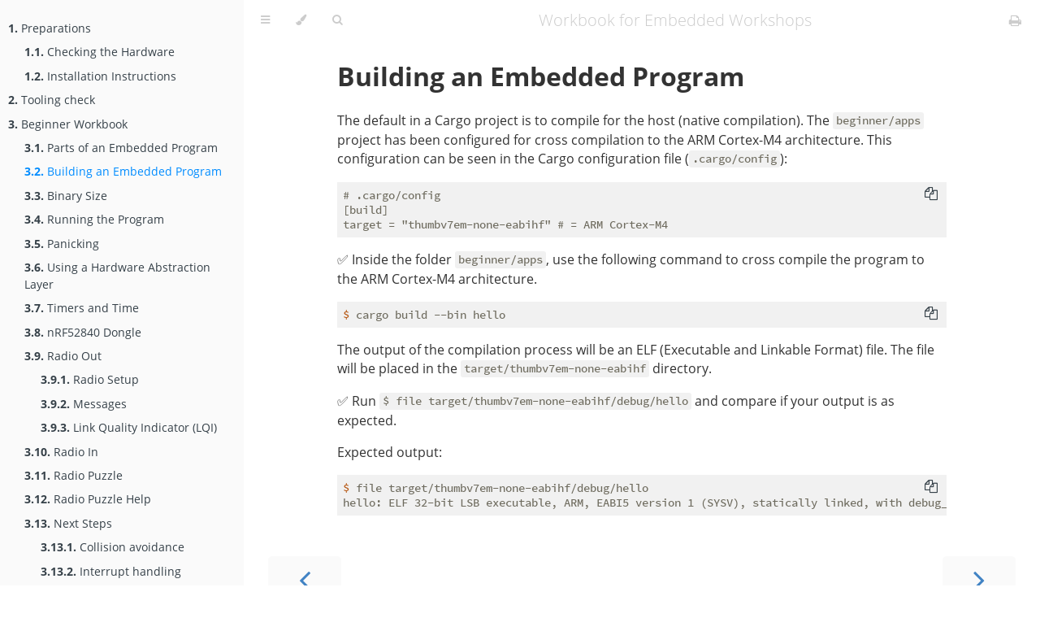

--- FILE ---
content_type: text/html; charset=UTF-8
request_url: https://embedded-trainings.ferrous-systems.com/building-program.html
body_size: 3959
content:
<!DOCTYPE HTML>
<html lang="en" class="sidebar-visible no-js light">
    <head>
        <!-- Book generated using mdBook -->
        <meta charset="UTF-8">
        <title>Building an Embedded Program - Workbook for Embedded Workshops</title>
        
        


        <!-- Custom HTML head -->
        


        <meta content="text/html; charset=utf-8" http-equiv="Content-Type">
        <meta name="description" content="">
        <meta name="viewport" content="width=device-width, initial-scale=1">
        <meta name="theme-color" content="#ffffff" />

        
        <link rel="icon" href="favicon.svg">
        
        
        <link rel="shortcut icon" href="favicon.png">
        
        <link rel="stylesheet" href="css/variables.css">
        <link rel="stylesheet" href="css/general.css">
        <link rel="stylesheet" href="css/chrome.css">
        
        <link rel="stylesheet" href="css/print.css" media="print">
        

        <!-- Fonts -->
        <link rel="stylesheet" href="FontAwesome/css/font-awesome.css">
        
        <link rel="stylesheet" href="fonts/fonts.css">
        

        <!-- Highlight.js Stylesheets -->
        <link rel="stylesheet" href="highlight.css">
        <link rel="stylesheet" href="tomorrow-night.css">
        <link rel="stylesheet" href="ayu-highlight.css">

        <!-- Custom theme stylesheets -->
        

        
    </head>
    <body>
        <!-- Provide site root to javascript -->
        <script type="text/javascript">
            var path_to_root = "";
            var default_theme = window.matchMedia("(prefers-color-scheme: dark)").matches ? "navy" : "light";
        </script>

        <!-- Work around some values being stored in localStorage wrapped in quotes -->
        <script type="text/javascript">
            try {
                var theme = localStorage.getItem('mdbook-theme');
                var sidebar = localStorage.getItem('mdbook-sidebar');

                if (theme.startsWith('"') && theme.endsWith('"')) {
                    localStorage.setItem('mdbook-theme', theme.slice(1, theme.length - 1));
                }

                if (sidebar.startsWith('"') && sidebar.endsWith('"')) {
                    localStorage.setItem('mdbook-sidebar', sidebar.slice(1, sidebar.length - 1));
                }
            } catch (e) { }
        </script>

        <!-- Set the theme before any content is loaded, prevents flash -->
        <script type="text/javascript">
            var theme;
            try { theme = localStorage.getItem('mdbook-theme'); } catch(e) { }
            if (theme === null || theme === undefined) { theme = default_theme; }
            var html = document.querySelector('html');
            html.classList.remove('no-js')
            html.classList.remove('light')
            html.classList.add(theme);
            html.classList.add('js');
        </script>

        <!-- Hide / unhide sidebar before it is displayed -->
        <script type="text/javascript">
            var html = document.querySelector('html');
            var sidebar = 'hidden';
            if (document.body.clientWidth >= 1080) {
                try { sidebar = localStorage.getItem('mdbook-sidebar'); } catch(e) { }
                sidebar = sidebar || 'visible';
            }
            html.classList.remove('sidebar-visible');
            html.classList.add("sidebar-" + sidebar);
        </script>

        <nav id="sidebar" class="sidebar" aria-label="Table of contents">
            <div class="sidebar-scrollbox">
                <ol class="chapter"><li class="chapter-item expanded "><a href='/preparations'><strong aria-hidden="true">1.</strong> Preparations</a></li><li><ol class="section"><li class="chapter-item expanded "><a href='/hardware'><strong aria-hidden="true">1.1.</strong> Checking the Hardware</a></li><li class="chapter-item expanded "><a href='/installation'><strong aria-hidden="true">1.2.</strong> Installation Instructions</a></li></ol></li><li class="chapter-item expanded "><a href='/tooling-check'><strong aria-hidden="true">2.</strong> Tooling check</a></li><li class="chapter-item expanded "><a href='/beginner-workbook'><strong aria-hidden="true">3.</strong> Beginner Workbook</a></li><li><ol class="section"><li class="chapter-item expanded "><a href='/parts-embedded-program'><strong aria-hidden="true">3.1.</strong> Parts of an Embedded Program</a></li><li class="chapter-item expanded "><a class='active' href='/building-program'><strong aria-hidden="true">3.2.</strong> Building an Embedded Program</a></li><li class="chapter-item expanded "><a href='/binary-size'><strong aria-hidden="true">3.3.</strong> Binary Size</a></li><li class="chapter-item expanded "><a href='/running-from-vsc'><strong aria-hidden="true">3.4.</strong> Running the Program</a></li><li class="chapter-item expanded "><a href='/panicking'><strong aria-hidden="true">3.5.</strong> Panicking</a></li><li class="chapter-item expanded "><a href='/using-hal'><strong aria-hidden="true">3.6.</strong> Using a Hardware Abstraction Layer</a></li><li class="chapter-item expanded "><a href='/time'><strong aria-hidden="true">3.7.</strong> Timers and Time</a></li><li class="chapter-item expanded "><a href='/dongle'><strong aria-hidden="true">3.8.</strong> nRF52840 Dongle</a></li><li class="chapter-item expanded "><a href='/radio-out'><strong aria-hidden="true">3.9.</strong> Radio Out</a></li><li><ol class="section"><li class="chapter-item expanded "><a href='/radio-setup'><strong aria-hidden="true">3.9.1.</strong> Radio Setup</a></li><li class="chapter-item expanded "><a href='/messages'><strong aria-hidden="true">3.9.2.</strong> Messages</a></li><li class="chapter-item expanded "><a href='/link-quality'><strong aria-hidden="true">3.9.3.</strong> Link Quality Indicator (LQI)</a></li></ol></li><li class="chapter-item expanded "><a href='/radio-in'><strong aria-hidden="true">3.10.</strong> Radio In </a></li><li class="chapter-item expanded "><a href='/radio-puzzle'><strong aria-hidden="true">3.11.</strong> Radio Puzzle</a></li><li class="chapter-item expanded "><a href='/radio-puzzle-help'><strong aria-hidden="true">3.12.</strong> Radio Puzzle Help</a></li><li class="chapter-item expanded "><a href='/beginner-next-steps'><strong aria-hidden="true">3.13.</strong> Next Steps</a></li><li><ol class="section"><li class="chapter-item expanded "><a href='/collision-avoidance'><strong aria-hidden="true">3.13.1.</strong> Collision avoidance</a></li><li class="chapter-item expanded "><a href='/interrupt-handling'><strong aria-hidden="true">3.13.2.</strong> Interrupt handling</a></li><li class="chapter-item expanded "><a href='/from-scratch'><strong aria-hidden="true">3.13.3.</strong> Starting a Project from Scratch</a></li></ol></li></ol></li><li class="chapter-item expanded "><a href='/advanced-workbook'><strong aria-hidden="true">4.</strong> Advanced Workbook</a></li><li><ol class="section"><li class="chapter-item expanded "><a href='/code-organisation'><strong aria-hidden="true">4.1.</strong> Code Organization</a></li><li class="chapter-item expanded "><a href='/listing-usb-devices'><strong aria-hidden="true">4.2.</strong> Listing USB Devices</a></li><li class="chapter-item expanded "><a href='/hello-world'><strong aria-hidden="true">4.3.</strong> Hello, world!</a></li><li class="chapter-item expanded "><a href='/api-documentation'><strong aria-hidden="true">4.4.</strong> Checking the API documentation</a></li><li class="chapter-item expanded "><a href='/rtic-hello'><strong aria-hidden="true">4.5.</strong> RTIC hello</a></li><li class="chapter-item expanded "><a href='/dealing-with-registers'><strong aria-hidden="true">4.6.</strong> Dealing with Registers</a></li><li class="chapter-item expanded "><a href='/event-handling'><strong aria-hidden="true">4.7.</strong> Event Handling</a></li><li class="chapter-item expanded "><a href='/task-state'><strong aria-hidden="true">4.8.</strong> Task State</a></li><li class="chapter-item expanded "><a href='/usb-enumeration'><strong aria-hidden="true">4.9.</strong> USB Enumeration</a></li><li class="chapter-item expanded "><a href='/usb-events'><strong aria-hidden="true">4.10.</strong> USB-1: Dealing with USB Events</a></li><li class="chapter-item expanded "><a href='/usb-endpoints'><strong aria-hidden="true">4.11.</strong> USB Endpoints</a></li><li class="chapter-item expanded "><a href='/control-transfers'><strong aria-hidden="true">4.12.</strong> Control Transfers</a></li><li class="chapter-item expanded "><a href='/setup-stage'><strong aria-hidden="true">4.13.</strong> USB-2: SETUP Stage</a></li><li class="chapter-item expanded "><a href='/device-descriptor'><strong aria-hidden="true">4.14.</strong> Device Descriptor</a></li><li class="chapter-item expanded "><a href='/data-stage'><strong aria-hidden="true">4.15.</strong> USB-3: DATA Stage</a></li><li class="chapter-item expanded "><a href='/dma'><strong aria-hidden="true">4.16.</strong> DMA</a></li><li class="chapter-item expanded "><a href='/supporting-standard-requests'><strong aria-hidden="true">4.17.</strong> USB-4: Supporting more Standard Requests</a></li><li class="chapter-item expanded "><a href='/error-handling'><strong aria-hidden="true">4.18.</strong> Error Handling</a></li><li class="chapter-item expanded "><a href='/updating-device-state'><strong aria-hidden="true">4.19.</strong> Updating Device State</a></li><li class="chapter-item expanded "><a href='/unknown-requests'><strong aria-hidden="true">4.20.</strong> Dealing with Unknown Requests</a></li><li class="chapter-item expanded "><a href='/set-address'><strong aria-hidden="true">4.21.</strong> SET_ADDRESS</a></li><li class="chapter-item expanded "><a href='/get-descriptor-config'><strong aria-hidden="true">4.22.</strong> Handling GET_DESCRIPTOR Configuration Requests</a></li><li><ol class="section"><li class="chapter-item expanded "><a href='/configuration-descriptor'><strong aria-hidden="true">4.22.1.</strong> Configuration descriptor</a></li><li class="chapter-item expanded "><a href='/interfaces'><strong aria-hidden="true">4.22.2.</strong> Interfaces</a></li><li class="chapter-item expanded "><a href='/interface-descriptor'><strong aria-hidden="true">4.22.3.</strong> Interface descriptor</a></li><li class="chapter-item expanded "><a href='/endpoint-descriptor'><strong aria-hidden="true">4.22.4.</strong> Endpoint descriptor</a></li><li class="chapter-item expanded "><a href='/get-descriptor-config-response'><strong aria-hidden="true">4.22.5.</strong> Response</a></li></ol></li><li class="chapter-item expanded "><a href='/set-config'><strong aria-hidden="true">4.23.</strong> SET_CONFIGURATION (Linux &amp; Mac OS)</a></li><li class="chapter-item expanded "><a href='/idle-state'><strong aria-hidden="true">4.24.</strong> Idle State</a></li><li class="chapter-item expanded "><a href='/inspecting-descriptors'><strong aria-hidden="true">4.25.</strong> Inspecting the Descriptors</a></li><li class="chapter-item expanded "><a href='/getting-device-configured'><strong aria-hidden="true">4.26.</strong> Getting it Configured</a></li><li class="chapter-item expanded "><a href='/advanced-next-steps'><strong aria-hidden="true">4.27.</strong> Next Steps</a></li><li><ol class="section"><li class="chapter-item expanded "><a href='/stack-overflow-protection'><strong aria-hidden="true">4.27.1.</strong> Stack Overflow Protection</a></li></ol></li></ol></li><li class="chapter-item expanded "><a href='/references-resources'><strong aria-hidden="true">5.</strong> References and Resources</a></li><li><ol class="section"><li class="chapter-item expanded "><a href='/tooltips'><strong aria-hidden="true">5.1.</strong> Tooltips</a></li></ol></li><li class="chapter-item expanded "><a href='/troubleshooting'><strong aria-hidden="true">6.</strong> Troubleshooting</a></li><li><ol class="section"><li class="chapter-item expanded "><a href='/troubleshoot-cargo-size'><strong aria-hidden="true">6.1.</strong> cargo-size is not working</a></li><li class="chapter-item expanded "><a href='/troubleshoot-cargo-flash'><strong aria-hidden="true">6.2.</strong> cargo-flash is not working</a></li><li class="chapter-item expanded "><a href='/troubleshoot-rust-analyzer'><strong aria-hidden="true">6.3.</strong> Rust analyzer is not working</a></li><li class="chapter-item expanded "><a href='/troubleshoot-cargo-build'><strong aria-hidden="true">6.4.</strong> cargo-build fails to link</a></li><li class="chapter-item expanded "><a href='/troubleshoot-dongle-flash'><strong aria-hidden="true">6.5.</strong> dongle-flash is not working</a></li><li class="chapter-item expanded "><a href='/troubleshoot-usb-dongle'><strong aria-hidden="true">6.6.</strong> Dongle USB functionality is not working</a></li><li class="chapter-item expanded "><a href='/troubleshoot-cargo-run-error'><strong aria-hidden="true">6.7.</strong> cargo run errors</a></li><li class="chapter-item expanded "><a href='/troubleshoot-probe-not-found'><strong aria-hidden="true">6.8.</strong> no probe was found error</a></li><li class="chapter-item expanded "><a href='/troubleshoot-location-info'><strong aria-hidden="true">6.9.</strong> location info is incomplete error</a></li><li class="chapter-item expanded "><a href='/deprecated-nrfutil-setup'><strong aria-hidden="true">6.10.</strong> DEPRECATED - nrfutil setup</a></li></ol></li><li class="chapter-item expanded "><a href='/appendix'><strong aria-hidden="true">7.</strong> Appendix</a></li><li><ol class="section"><li class="chapter-item expanded "><a href='/gdb'><strong aria-hidden="true">7.1.</strong> Using GDB</a></li></ol></li></ol>
            </div>
            <div id="sidebar-resize-handle" class="sidebar-resize-handle"></div>
        </nav>

        <div id="page-wrapper" class="page-wrapper">

            <div class="page">
                
                <div id="menu-bar-hover-placeholder"></div>
                <div id="menu-bar" class="menu-bar sticky bordered">
                    <div class="left-buttons">
                        <button id="sidebar-toggle" class="icon-button" type="button" title="Toggle Table of Contents" aria-label="Toggle Table of Contents" aria-controls="sidebar">
                            <i class="fa fa-bars"></i>
                        </button>
                        <button id="theme-toggle" class="icon-button" type="button" title="Change theme" aria-label="Change theme" aria-haspopup="true" aria-expanded="false" aria-controls="theme-list">
                            <i class="fa fa-paint-brush"></i>
                        </button>
                        <ul id="theme-list" class="theme-popup" aria-label="Themes" role="menu">
                            <li role="none"><button role="menuitem" class="theme" id="light">Light (default)</button></li>
                            <li role="none"><button role="menuitem" class="theme" id="rust">Rust</button></li>
                            <li role="none"><button role="menuitem" class="theme" id="coal">Coal</button></li>
                            <li role="none"><button role="menuitem" class="theme" id="navy">Navy</button></li>
                            <li role="none"><button role="menuitem" class="theme" id="ayu">Ayu</button></li>
                        </ul>
                        
                        <button id="search-toggle" class="icon-button" type="button" title="Search. (Shortkey: s)" aria-label="Toggle Searchbar" aria-expanded="false" aria-keyshortcuts="S" aria-controls="searchbar">
                            <i class="fa fa-search"></i>
                        </button>
                        
                    </div>

                    <h1 class="menu-title">Workbook for Embedded Workshops</h1>

                    <div class="right-buttons">
                        
                        <a aria-label='Print this book' href='/print' title='Print this book'>
                            <i id="print-button" class="fa fa-print"></i>
                        </a>
                        
                        
                    </div>
                </div>

                
                <div id="search-wrapper" class="hidden">
                    <form id="searchbar-outer" class="searchbar-outer">
                        <input type="search" name="search" id="searchbar" name="searchbar" placeholder="Search this book ..." aria-controls="searchresults-outer" aria-describedby="searchresults-header">
                    </form>
                    <div id="searchresults-outer" class="searchresults-outer hidden">
                        <div id="searchresults-header" class="searchresults-header"></div>
                        <ul id="searchresults">
                        </ul>
                    </div>
                </div>
                

                <!-- Apply ARIA attributes after the sidebar and the sidebar toggle button are added to the DOM -->
                <script type="text/javascript">
                    document.getElementById('sidebar-toggle').setAttribute('aria-expanded', sidebar === 'visible');
                    document.getElementById('sidebar').setAttribute('aria-hidden', sidebar !== 'visible');
                    Array.from(document.querySelectorAll('#sidebar a')).forEach(function(link) {
                        link.setAttribute('tabIndex', sidebar === 'visible' ? 0 : -1);
                    });
                </script>

                <div id="content" class="content">
                    <main>
                        <h1><a class="header" href="#building-an-embedded-program" id="building-an-embedded-program">Building an Embedded Program</a></h1>
<p>The default in a Cargo project is to compile for the host (native compilation). The <code>beginner/apps</code> project has been configured for cross compilation to the ARM Cortex-M4 architecture. This configuration can be seen in the Cargo configuration file (<code>.cargo/config</code>):</p>
<pre><code class="language-text"># .cargo/config
[build]
target = &quot;thumbv7em-none-eabihf&quot; # = ARM Cortex-M4
</code></pre>
<p>✅ Inside the folder <code>beginner/apps</code>, use the following command to cross compile the program to the ARM Cortex-M4 architecture.</p>
<pre><code class="language-console">$ cargo build --bin hello
</code></pre>
<p>The output of the compilation process will be an ELF (Executable and Linkable Format) file. The file will be placed in the <code>target/thumbv7em-none-eabihf</code> directory.</p>
<p>✅ Run <code>$ file target/thumbv7em-none-eabihf/debug/hello</code> and compare if your output is as expected.</p>
<p>Expected output:</p>
<pre><code class="language-console">$ file target/thumbv7em-none-eabihf/debug/hello
hello: ELF 32-bit LSB executable, ARM, EABI5 version 1 (SYSV), statically linked, with debug_info, not stripped
</code></pre>

                    </main>

                    <nav class="nav-wrapper" aria-label="Page navigation">
                        <!-- Mobile navigation buttons -->
                        
                            <a aria-keyshortcuts='Left' aria-label='Previous chapter' class='mobile-nav-chapters previous' href='/parts-embedded-program' rel='prev' title='Previous chapter'>
                                <i class="fa fa-angle-left"></i>
                            </a>
                        

                        
                            <a aria-keyshortcuts='Right' aria-label='Next chapter' class='mobile-nav-chapters next' href='/binary-size' rel='next' title='Next chapter'>
                                <i class="fa fa-angle-right"></i>
                            </a>
                        

                        <div style="clear: both"></div>
                    </nav>
                </div>
            </div>

            <nav class="nav-wide-wrapper" aria-label="Page navigation">
                
                    <a aria-keyshortcuts='Left' aria-label='Previous chapter' class='nav-chapters previous' href='/parts-embedded-program' rel='prev' title='Previous chapter'>
                        <i class="fa fa-angle-left"></i>
                    </a>
                

                
                    <a aria-keyshortcuts='Right' aria-label='Next chapter' class='nav-chapters next' href='/binary-size' rel='next' title='Next chapter'>
                        <i class="fa fa-angle-right"></i>
                    </a>
                
            </nav>

        </div>

        

        

        

        
        <script type="text/javascript">
            window.playground_copyable = true;
        </script>
        

        

        
        <script src="elasticlunr.min.js" type="text/javascript" charset="utf-8"></script>
        <script src="mark.min.js" type="text/javascript" charset="utf-8"></script>
        <script src="searcher.js" type="text/javascript" charset="utf-8"></script>
        

        <script src="clipboard.min.js" type="text/javascript" charset="utf-8"></script>
        <script src="highlight.js" type="text/javascript" charset="utf-8"></script>
        <script src="book.js" type="text/javascript" charset="utf-8"></script>

        <!-- Custom JS scripts -->
        

        

    </body>
</html>
